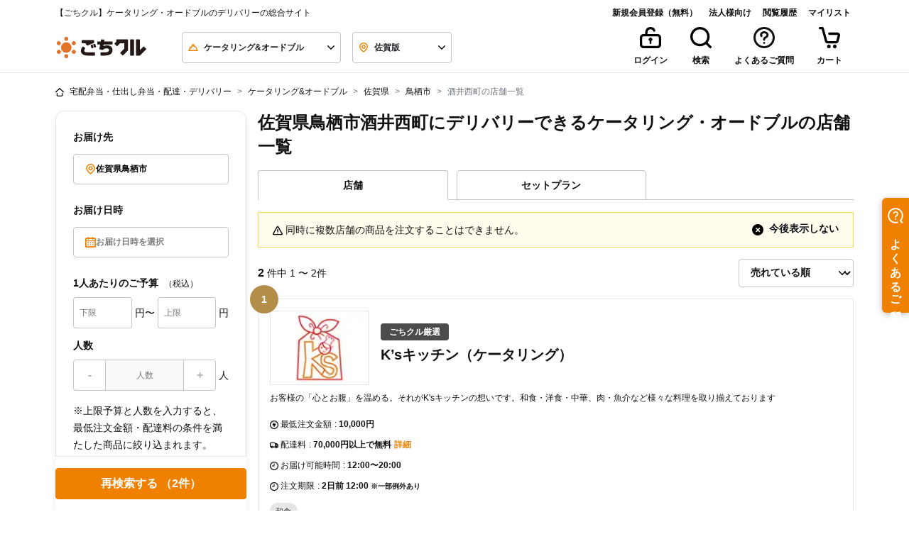

--- FILE ---
content_type: text/css
request_url: https://gochikuru.com/assets/static/home/chunks/search-option-f73ea7e6680de4c6bcd1.chunk.css?id=7861ff72f51b41357777
body_size: 741
content:
[data-v-0fd40149]:root{--body-bg:#fff;--black:#111;--white:#fff;--red:#ef5030;--yellow:#ffd85a;--blue:#0059e5;--blue-shabby:#0069a4;--blue-dark:#003c70;--copper:#74210c;--gold:#b28e49;--new:#ffd85a;--danger:#ef5030;--invalid:#fff4f2;--dark:#4c4c4c;--gray-100:#f6f6f6;--gray-200:#e5e5e5;--gray-300:#c4c4c4;--gray-400:#7b7b7b;--gray-500:#4c4c4c;--primary-100:#fffbed;--primary-200:#f9cd99;--primary-300:#f08000;--primary-400:#d85e00;--primary:#f08000;--secondary-200:#9bdebc;--secondary-300:#04b15a;--secondary-400:#008d46;--secondary:#04b15a;--bg-primary-1:#ffe7cb;--tea:#006834}@media screen and (min-width:992px){.free-delivery-check[data-v-0fd40149]{font-size:.75rem}.free-delivery-check[data-v-0fd40149] :after,.free-delivery-check[data-v-0fd40149] :before{top:.19921875rem}}.top-label-font-size[data-v-0fd40149]{font-size:.875rem}[data-v-05088d02]:root{--body-bg:#fff;--black:#111;--white:#fff;--red:#ef5030;--yellow:#ffd85a;--blue:#0059e5;--blue-shabby:#0069a4;--blue-dark:#003c70;--copper:#74210c;--gold:#b28e49;--new:#ffd85a;--danger:#ef5030;--invalid:#fff4f2;--dark:#4c4c4c;--gray-100:#f6f6f6;--gray-200:#e5e5e5;--gray-300:#c4c4c4;--gray-400:#7b7b7b;--gray-500:#4c4c4c;--primary-100:#fffbed;--primary-200:#f9cd99;--primary-300:#f08000;--primary-400:#d85e00;--primary:#f08000;--secondary-200:#9bdebc;--secondary-300:#04b15a;--secondary-400:#008d46;--secondary:#04b15a;--bg-primary-1:#ffe7cb;--tea:#006834}.eaterCount-form[data-v-05088d02]{align-items:center;display:flex;justify-content:start;padding:0}.eaterCount-input[data-v-05088d02]{border:1px solid #c4c4c4;border-bottom:none;border-radius:0;border-top:none;font-weight:700;height:100%;text-align:center}.eaterCount-input[data-v-05088d02]::placeholder{color:#7b7b7b;font-size:.75rem;font-weight:300;text-align:center}.description[data-v-05088d02]{font-size:.75rem}button[data-v-05088d02]{appearance:none;background-color:transparent;border:none;cursor:pointer;outline:none;padding:0}.quantity-operator[data-v-35b2ad0b]{align-items:center;display:flex;font-size:1rem;font-weight:600;height:1rem;justify-content:center;line-height:1rem;padding:1.375rem;width:11px}.disabled[data-v-35b2ad0b]{cursor:auto}[data-v-51252fd2]:root{--body-bg:#fff;--black:#111;--white:#fff;--red:#ef5030;--yellow:#ffd85a;--blue:#0059e5;--blue-shabby:#0069a4;--blue-dark:#003c70;--copper:#74210c;--gold:#b28e49;--new:#ffd85a;--danger:#ef5030;--invalid:#fff4f2;--dark:#4c4c4c;--gray-100:#f6f6f6;--gray-200:#e5e5e5;--gray-300:#c4c4c4;--gray-400:#7b7b7b;--gray-500:#4c4c4c;--primary-100:#fffbed;--primary-200:#f9cd99;--primary-300:#f08000;--primary-400:#d85e00;--primary:#f08000;--secondary-200:#9bdebc;--secondary-300:#04b15a;--secondary-400:#008d46;--secondary:#04b15a;--bg-primary-1:#ffe7cb;--tea:#006834}@media (min-width:992px) and (max-width:1199.98px){.form-inline .form-control[data-v-51252fd2]{width:58px}label+div[data-v-51252fd2],label[data-v-51252fd2]{font-size:1em}}.dropdown-menu[data-v-51252fd2]{max-height:30vh;min-width:100%}.autocomplete[data-v-51252fd2]{font-size:.75rem;font-weight:600;min-width:5rem;padding:.25rem .75rem}.autocomplete[data-v-51252fd2]:hover{background-color:#f9cd99}.badge.bg-white[data-v-9a6cb88e]:focus,.badge.bg-white[data-v-9a6cb88e]:hover{background-color:#fff!important}.badge.badge-primary[data-v-9a6cb88e]:focus,.badge.badge-primary[data-v-9a6cb88e]:hover{background-color:#f08000!important}[data-v-181e08ff]:root{--body-bg:#fff;--black:#111;--white:#fff;--red:#ef5030;--yellow:#ffd85a;--blue:#0059e5;--blue-shabby:#0069a4;--blue-dark:#003c70;--copper:#74210c;--gold:#b28e49;--new:#ffd85a;--danger:#ef5030;--invalid:#fff4f2;--dark:#4c4c4c;--gray-100:#f6f6f6;--gray-200:#e5e5e5;--gray-300:#c4c4c4;--gray-400:#7b7b7b;--gray-500:#4c4c4c;--primary-100:#fffbed;--primary-200:#f9cd99;--primary-300:#f08000;--primary-400:#d85e00;--primary:#f08000;--secondary-200:#9bdebc;--secondary-300:#04b15a;--secondary-400:#008d46;--secondary:#04b15a;--bg-primary-1:#ffe7cb;--tea:#006834}.quantity-form[data-v-181e08ff]{align-items:center;display:flex;justify-content:start;padding:0}.quantity-input[data-v-181e08ff]{border:1px solid #c4c4c4;border-bottom:none;border-radius:0;border-top:none;font-weight:700;height:100%;text-align:center}.quantity-input[data-v-181e08ff]::placeholder{color:#7b7b7b;font-size:.75rem;font-weight:300;text-align:center}.description[data-v-181e08ff]{font-size:.75rem}button[data-v-181e08ff]{appearance:none;background-color:transparent;border:none;cursor:pointer;outline:none;padding:0}.form-inline .form-control[data-v-49115094]{width:80px}@media (min-width:992px) and (max-width:1199.98px){.form-inline .form-control[data-v-49115094]{width:58px}label+div[data-v-49115094],label[data-v-49115094]{font-size:1em}}.btn-disabled[data-v-88af4a0a]{cursor:not-allowed}.btn-disabled[data-v-88af4a0a],.btn-disabled[data-v-88af4a0a]:hover{background-color:#ccc;border-color:#ccc}

--- FILE ---
content_type: text/css
request_url: https://gochikuru.com/assets/static/home/chunks/search-notification-multiple-shop-c637e213f9d106f6632d.chunk.css?id=120a80340de6a8357143
body_size: 657
content:
:root{--body-bg:#fff;--black:#111;--white:#fff;--red:#ef5030;--yellow:#ffd85a;--blue:#0059e5;--blue-shabby:#0069a4;--blue-dark:#003c70;--copper:#74210c;--gold:#b28e49;--new:#ffd85a;--danger:#ef5030;--invalid:#fff4f2;--dark:#4c4c4c;--gray-100:#f6f6f6;--gray-200:#e5e5e5;--gray-300:#c4c4c4;--gray-400:#7b7b7b;--gray-500:#4c4c4c;--primary-100:#fffbed;--primary-200:#f9cd99;--primary-300:#f08000;--primary-400:#d85e00;--primary:#f08000;--secondary-200:#9bdebc;--secondary-300:#04b15a;--secondary-400:#008d46;--secondary:#04b15a;--bg-primary-1:#ffe7cb;--tea:#006834}.alert-danger{background-color:#fef4f3;border-color:#ef5030;color:#ef5030}.alert-warning{background-color:#fffbed!important;border:1px solid #ffd85a!important}.alert-info{background-color:#f6f6f6!important;border:1px solid #f6f6f6!important}

--- FILE ---
content_type: text/css
request_url: https://gochikuru.com/assets/static/home/chunks/4945-26bf4b7ad3cf4ab197de.chunk.css?id=f4937f7295e4d2902abe
body_size: 319
content:
[data-v-05088d02]:root{--body-bg:#fff;--black:#111;--white:#fff;--red:#ef5030;--yellow:#ffd85a;--blue:#0059e5;--blue-shabby:#0069a4;--blue-dark:#003c70;--copper:#74210c;--gold:#b28e49;--new:#ffd85a;--danger:#ef5030;--invalid:#fff4f2;--dark:#4c4c4c;--gray-100:#f6f6f6;--gray-200:#e5e5e5;--gray-300:#c4c4c4;--gray-400:#7b7b7b;--gray-500:#4c4c4c;--primary-100:#fffbed;--primary-200:#f9cd99;--primary-300:#f08000;--primary-400:#d85e00;--primary:#f08000;--secondary-200:#9bdebc;--secondary-300:#04b15a;--secondary-400:#008d46;--secondary:#04b15a;--bg-primary-1:#ffe7cb;--tea:#006834}.eaterCount-form[data-v-05088d02]{align-items:center;display:flex;justify-content:start;padding:0}.eaterCount-input[data-v-05088d02]{border:1px solid #c4c4c4;border-bottom:none;border-radius:0;border-top:none;font-weight:700;height:100%;text-align:center}.eaterCount-input[data-v-05088d02]::placeholder{color:#7b7b7b;font-size:.75rem;font-weight:300;text-align:center}.description[data-v-05088d02]{font-size:.75rem}button[data-v-05088d02]{appearance:none;background-color:transparent;border:none;cursor:pointer;outline:none;padding:0}

--- FILE ---
content_type: image/svg+xml
request_url: https://gochikuru.com/assets/static/img/logo/stafes.svg
body_size: 1355
content:
<?xml version="1.0" encoding="utf-8"?>
<!-- Generator: Adobe Illustrator 23.0.4, SVG Export Plug-In . SVG Version: 6.00 Build 0)  -->
<svg version="1.1" id="レイヤー_1" xmlns="http://www.w3.org/2000/svg" xmlns:xlink="http://www.w3.org/1999/xlink" x="0px"
	 y="0px" viewBox="0 0 448.49 43.44" enable-background="new 0 0 448.49 43.44" xml:space="preserve">
<g id="_x3C_ロゴマーク_x3E_">
	<g id="_x3C_シンボルマーク_x3E_">
		<rect x="34.75" y="0" fill="#FBC600" width="8.69" height="43.44"/>
		<rect x="17.38" y="0" fill="#FBC600" width="8.69" height="43.44"/>
		<rect x="0" y="0" fill="#FBC600" width="8.69" height="43.44"/>
	</g>
	<g id="_x3C_ロゴタイプ_x3E_">
		<path d="M110.85,42.51V6.12h-6.51c-0.31,0-0.57-0.25-0.57-0.57V0.92c0-0.31,0.25-0.57,0.57-0.57h19.15c0.31,0,0.57,0.25,0.57,0.57
			v4.63c0,0.31-0.25,0.57-0.57,0.57h-6.51v36.39c0,0.31-0.25,0.57-0.57,0.57h-4.99C111.1,43.08,110.85,42.82,110.85,42.51z"/>
		<path d="M164.23,42.51V0.92c0-0.31,0.25-0.57,0.57-0.57h9.27c7.2,0,10.8,4.18,10.8,12.54c0,2.52-0.39,4.66-1.17,6.42
			c-0.78,1.76-2.15,3.18-4.11,4.26l6.35,18.75c0.12,0.37-0.15,0.75-0.54,0.75h-5.27c-0.25,0-0.47-0.16-0.54-0.4l-5.57-17.84h-3.66
			v17.67c0,0.31-0.25,0.57-0.57,0.57h-4.99C164.49,43.08,164.23,42.82,164.23,42.51z M170.35,6.12v13.32h3.48
			c1.08,0,1.94-0.15,2.58-0.45c0.64-0.3,1.14-0.73,1.5-1.29c0.32-0.56,0.54-1.25,0.66-2.07c0.12-0.82,0.18-1.77,0.18-2.85
			c0-1.08-0.06-2.03-0.18-2.85c-0.12-0.82-0.36-1.53-0.72-2.13c-0.76-1.12-2.2-1.68-4.32-1.68H170.35z"/>
		<path d="M215.35,42.51V0.92c0-0.31,0.25-0.57,0.57-0.57h17.11c0.31,0,0.57,0.25,0.57,0.57v4.63c0,0.31-0.25,0.57-0.57,0.57h-11.55
			v12.96h9.99c0.31,0,0.57,0.25,0.57,0.57v4.63c0,0.31-0.25,0.57-0.57,0.57h-9.99v17.67c0,0.31-0.25,0.57-0.57,0.57h-4.99
			C215.61,43.08,215.35,42.82,215.35,42.51z"/>
		<path d="M246.87,42.51V0.92c0-0.31,0.25-0.57,0.57-0.57h17.11c0.31,0,0.57,0.25,0.57,0.57v4.63c0,0.31-0.25,0.57-0.57,0.57h-11.55
			v12.54h9.99c0.31,0,0.57,0.25,0.57,0.57v4.63c0,0.31-0.25,0.57-0.57,0.57h-9.99v12.54h11.55c0.31,0,0.57,0.25,0.57,0.57v4.99
			c0,0.31-0.25,0.57-0.57,0.57h-17.11C247.13,43.08,246.87,42.82,246.87,42.51z"/>
		<path d="M317.71,42.51V6.12h-6.51c-0.31,0-0.57-0.25-0.57-0.57V0.92c0-0.31,0.25-0.57,0.57-0.57h19.15c0.31,0,0.57,0.25,0.57,0.57
			v4.63c0,0.31-0.25,0.57-0.57,0.57h-6.51v36.39c0,0.31-0.25,0.57-0.57,0.57h-4.99C317.96,43.08,317.71,42.82,317.71,42.51z"/>
		<path d="M343.65,42.51V0.92c0-0.31,0.25-0.57,0.57-0.57h4.99c0.31,0,0.57,0.25,0.57,0.57v41.59c0,0.31-0.25,0.57-0.57,0.57h-4.99
			C343.9,43.08,343.65,42.82,343.65,42.51z"/>
		<path d="M385.71,1.04l-8.53,41.59c-0.05,0.26-0.29,0.45-0.56,0.45h-4.47c-0.27,0-0.5-0.19-0.56-0.45l-8.47-41.59
			c-0.07-0.35,0.2-0.68,0.56-0.68h5.3c0.28,0,0.51,0.2,0.56,0.48l4.78,29.34h0.12l4.84-29.35c0.05-0.27,0.28-0.47,0.56-0.47h5.3
			C385.51,0.36,385.78,0.69,385.71,1.04z"/>
		<path d="M430.25,42.51V0.92c0-0.31,0.25-0.57,0.57-0.57h4.99c0.31,0,0.57,0.25,0.57,0.57v36.03h11.55c0.31,0,0.57,0.25,0.57,0.57
			v4.99c0,0.31-0.25,0.57-0.57,0.57h-17.11C430.51,43.08,430.25,42.82,430.25,42.51z"/>
		<path d="M145.16,0.8c-0.06-0.26-0.29-0.44-0.55-0.44h-4.19c-0.27,0-0.5,0.18-0.55,0.44l-9.29,41.59
			c-0.08,0.35,0.19,0.69,0.55,0.69h0.65h4.3h0.17c0.19,0,0.36-0.09,0.47-0.25l9.13-13.44l2.56,13.22c0.05,0.27,0.29,0.46,0.56,0.46
			h4.94c0.36,0,0.63-0.34,0.55-0.69L145.16,0.8z M138.05,35.33l4.43-22.67h0.12l2.92,15.09L138.05,35.33z"/>
		<path d="M412.95,23.07L412.95,23.07L412.95,23.07L407.98,0.8c-0.06-0.26-0.29-0.44-0.55-0.44h-4.19c-0.27,0-0.5,0.18-0.55,0.44
			l-9.29,41.59c-0.08,0.35,0.19,0.69,0.55,0.69h0.65h4.3h0.17c0.19,0,0.36-0.09,0.47-0.25l9.13-13.44l2.56,13.22
			c0.05,0.27,0.29,0.46,0.56,0.46h4.94c0.36,0,0.63-0.34,0.55-0.69L412.95,23.07z M400.87,35.33l4.43-22.67h0.12l2.92,15.09
			L400.87,35.33z"/>
		<path d="M285.8,23.77c-3.59-3.28-7.3-6.68-7.3-13.18c0-6.87,3.38-10.5,9.77-10.5c6.39,0,9.77,3.63,9.77,10.5v1.8
			c0,0.31-0.25,0.57-0.57,0.57h-4.69c-0.31,0-0.57-0.25-0.57-0.57v-2.23c0-2.98-1.23-4.43-3.76-4.43c-2.53,0-3.76,1.45-3.76,4.43
			c0,4.16,2.85,6.77,5.86,9.52l0-0.01c3.59,3.28,7.3,6.68,7.3,13.18c0,6.87-3.38,10.5-9.77,10.5c-6.39,0-9.77-3.63-9.77-10.5v-1.8
			c0-0.31,0.25-0.57,0.57-0.57h4.69c0.31,0,0.57,0.25,0.57,0.57v2.23c0,2.98,1.23,4.43,3.76,4.43c2.53,0,3.76-1.45,3.76-4.43
			C291.66,29.12,288.81,26.52,285.8,23.77L285.8,23.77z"/>
		<path d="M80.84,23.77c-3.59-3.28-7.3-6.68-7.3-13.18c0-6.87,3.38-10.5,9.77-10.5c6.39,0,9.77,3.63,9.77,10.5v1.8
			c0,0.31-0.25,0.57-0.57,0.57h-4.69c-0.31,0-0.57-0.25-0.57-0.57v-2.23c0-2.98-1.23-4.43-3.76-4.43c-2.53,0-3.76,1.45-3.76,4.43
			c0,4.16,2.85,6.77,5.86,9.52l0-0.01c3.59,3.28,7.3,6.68,7.3,13.18c0,6.87-3.38,10.5-9.77,10.5c-6.39,0-9.77-3.63-9.77-10.5v-1.8
			c0-0.31,0.25-0.57,0.57-0.57h4.69c0.31,0,0.57,0.25,0.57,0.57v2.23c0,2.98,1.23,4.43,3.76,4.43c2.53,0,3.76-1.45,3.76-4.43
			C86.69,29.12,83.85,26.52,80.84,23.77L80.84,23.77z"/>
	</g>
</g>
</svg>


--- FILE ---
content_type: application/javascript
request_url: https://gochikuru.com/assets/static/home/chunks/4945.chunk.js?id=f4937f7295e4d2902abe
body_size: 1047
content:
"use strict";(self.webpackChunk=self.webpackChunk||[]).push([[4945],{34945:(t,e,n)=>{n.r(e),n.d(e,{default:()=>i});var r=n(95728),a=n(625);const i=(0,n(14486).A)(a.A,r.X,r.Y,!1,null,"05088d02",null).exports},625:(t,e,n)=>{n.d(e,{A:()=>r});const r={components:{QuantityOperator:function(){return n.e(4391).then(n.bind(n,64391))}},props:{hiddenLabel:{type:Boolean,default:!1},hiddenDescription:{type:Boolean,default:!1}},data:function(){return{id:"eaterCount-".concat(this._uid)}},computed:{eaterCount:{get:function(){return this.$store.getters["Search/shoudlDisableEaterCountSearch"]?"":this.$store.getters["Search/eaterCount"]},set:function(t){this.$store.dispatch("Search/eaterCount",t)}},shouldDisable:function(){return this.$store.getters["Search/shoudlDisableEaterCountSearch"]}},methods:{increment:function(){this.$store.dispatch("Search/incrementEaterCount")},decrement:function(){this.$store.dispatch("Search/decrementEaterCount")}}}},95728:(t,e,n)=>{n.d(e,{X:()=>r,Y:()=>a});var r=function(){var t=this,e=t.$createElement,n=t._self._c||e;return n("div",{staticClass:"form-group"},[t.hiddenLabel?t._e():n("label",{staticClass:"font-weight-bold"},[t._v("人数")]),t._v(" "),n("div",{staticClass:"d-flex justify-content-start align-items-center mb-2",attrs:{id:t.id}},[n("div",{staticClass:"form-control form-control-sm border border-disable eaterCount-form",attrs:{id:"eaterCount"}},[n("quantity-operator",{attrs:{onclick:t.decrement,disabled:t.shouldDisable}},[t._v("\n        -\n      ")]),t._v(" "),n("input",{directives:[{name:"model",rawName:"v-model.trim.number",value:t.eaterCount,expression:"eaterCount",modifiers:{trim:!0,number:!0}}],staticClass:"eaterCount-input no-spinner w-100",attrs:{type:"number",inputmode:"numeric",name:"eaterCount",size:"6",placeholder:"人数",disabled:t.shouldDisable,min:0},domProps:{value:t.eaterCount},on:{input:function(e){e.target.composing||(t.eaterCount=t._n(e.target.value.trim()))},blur:function(e){return t.$forceUpdate()}}}),t._v(" "),n("quantity-operator",{attrs:{onclick:t.increment,disabled:t.shouldDisable}},[t._v("\n        +\n      ")])],1),t._v(" "),n("div",{staticClass:"ml-1"},[t._v("人")])]),t._v(" "),t.hiddenDescription?t._e():n("div",{staticClass:"description"},[n("p",[t._v("\n       ※上限予算と人数を入力すると、最低注文金額・配達料の条件を満たした商品に絞り込まれます。\n     ")])]),t._v(" "),t.shouldDisable?n("b-tooltip",{attrs:{target:t.id,triggers:"hover",placement:"top"}},[t._v("\n    お届けエリア(市区町村)とお届け日時を選択するとご利用いただけます\n  ")]):t._e()],1)},a=[];r._withStripped=!0}}]);